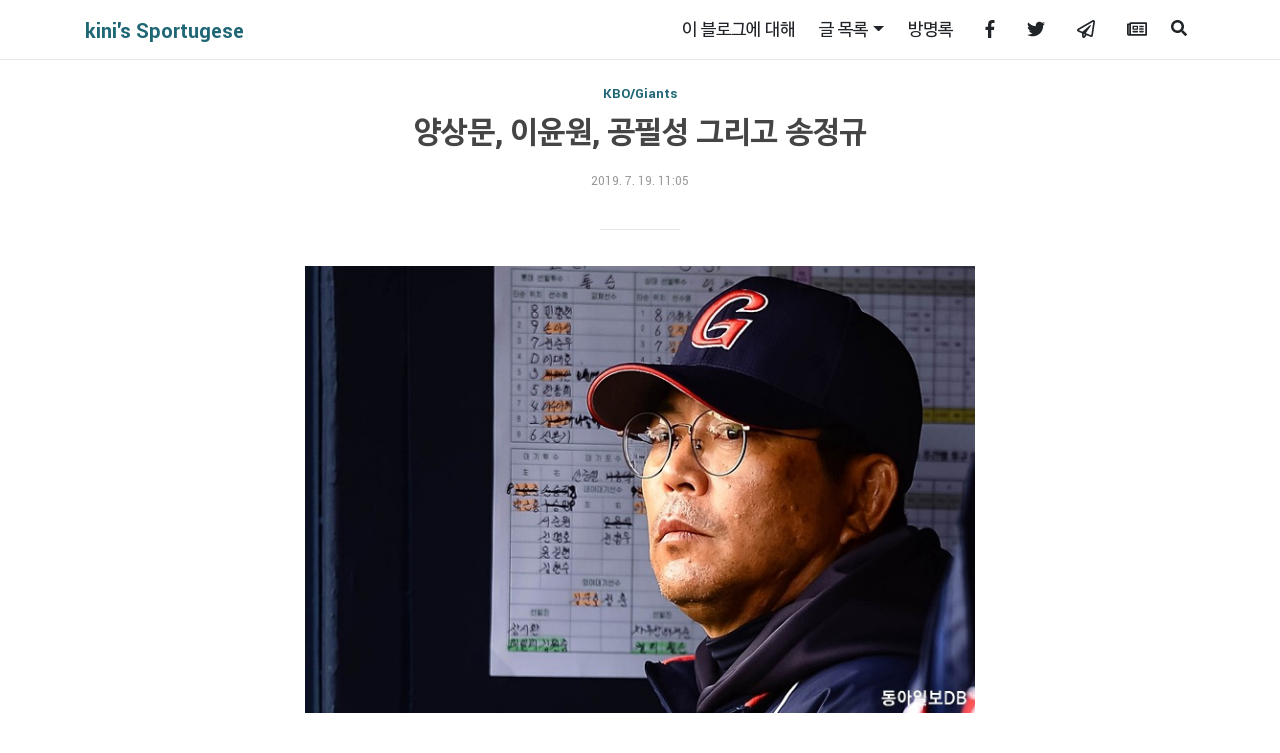

--- FILE ---
content_type: text/html;charset=UTF-8
request_url: https://kini.kr/1918
body_size: 52617
content:
<!DOCTYPE html>
<html lang=ko-kr>
                                                                <head>
                <script type="text/javascript">if (!window.T) { window.T = {} }
window.T.config = {"TOP_SSL_URL":"https://www.tistory.com","PREVIEW":false,"ROLE":"guest","PREV_PAGE":"","NEXT_PAGE":"","BLOG":{"id":74366,"name":"kini","title":"kini's Sportugese","isDormancy":false,"nickName":"kini","status":"open","profileStatus":"normal"},"NEED_COMMENT_LOGIN":false,"COMMENT_LOGIN_CONFIRM_MESSAGE":"","LOGIN_URL":"https://www.tistory.com/auth/login/?redirectUrl=https://kini.kr/1918","DEFAULT_URL":"https://kini.kr","USER":{"name":null,"homepage":null,"id":0,"profileImage":null},"SUBSCRIPTION":{"status":"none","isConnected":false,"isPending":false,"isWait":false,"isProcessing":false,"isNone":true},"IS_LOGIN":false,"HAS_BLOG":false,"IS_SUPPORT":false,"IS_SCRAPABLE":false,"TOP_URL":"http://www.tistory.com","JOIN_URL":"https://www.tistory.com/member/join","PHASE":"prod","ROLE_GROUP":"visitor"};
window.T.entryInfo = {"entryId":1918,"isAuthor":false,"categoryId":1057965,"categoryLabel":"KBO/Giants"};
window.appInfo = {"domain":"tistory.com","topUrl":"https://www.tistory.com","loginUrl":"https://www.tistory.com/auth/login","logoutUrl":"https://www.tistory.com/auth/logout"};
window.initData = {};

window.TistoryBlog = {
    basePath: "",
    url: "https://kini.kr",
    tistoryUrl: "https://kini.tistory.com",
    manageUrl: "https://kini.tistory.com/manage",
    token: "0V/o8s8aG+PzU8ORe8HB7QNpWCAGDLX+USLAML9SlWt8caqGsvUGvOBaEWw4Oskj"
};
var servicePath = "";
var blogURL = "";</script>

                
                
                        <!-- BusinessLicenseInfo - START -->
        
            <link href="https://tistory1.daumcdn.net/tistory_admin/userblog/userblog-7e0ff364db2dca01461081915f9748e9916c532a/static/plugin/BusinessLicenseInfo/style.css" rel="stylesheet" type="text/css"/>

            <script>function switchFold(entryId) {
    var businessLayer = document.getElementById("businessInfoLayer_" + entryId);

    if (businessLayer) {
        if (businessLayer.className.indexOf("unfold_license") > 0) {
            businessLayer.className = "business_license_layer";
        } else {
            businessLayer.className = "business_license_layer unfold_license";
        }
    }
}
</script>

        
        <!-- BusinessLicenseInfo - END -->
        <!-- GoogleAnalytics - START -->
        <script src="https://www.googletagmanager.com/gtag/js?id=UA-34347310-1" async="async"></script>
<script>window.dataLayer = window.dataLayer || [];
function gtag(){dataLayer.push(arguments);}
gtag('js', new Date());
gtag('config','UA-34347310-1', {
    cookie_domain: 'kini.tistory.com',
    cookie_flags: 'max-age=0;domain=.tistory.com',
    cookie_expires: 7 * 24 * 60 * 60 // 7 days, in seconds
});</script>

        <!-- GoogleAnalytics - END -->

<!-- MetaTag - START -->
<meta name="naver-site-verification" content="185c03c0767fe3a0753b0466b9ca2ae7c691f78f"/>
<!-- MetaTag - END -->

<!-- System - START -->

<!-- System - END -->

        <!-- GoogleSearchConsole - START -->
        
<!-- BEGIN GOOGLE_SITE_VERIFICATION -->
<meta name="google-site-verification" content="02Kzxu_1DbcZHSB-MYKQ_dP2xIOv2IyBWmKYGF2okjw"/>
<!-- END GOOGLE_SITE_VERIFICATION -->

        <!-- GoogleSearchConsole - END -->

        <!-- TistoryProfileLayer - START -->
        <link href="https://tistory1.daumcdn.net/tistory_admin/userblog/userblog-7e0ff364db2dca01461081915f9748e9916c532a/static/plugin/TistoryProfileLayer/style.css" rel="stylesheet" type="text/css"/>
<script type="text/javascript" src="https://tistory1.daumcdn.net/tistory_admin/userblog/userblog-7e0ff364db2dca01461081915f9748e9916c532a/static/plugin/TistoryProfileLayer/script.js"></script>

        <!-- TistoryProfileLayer - END -->

                
                <meta http-equiv="X-UA-Compatible" content="IE=Edge">
<meta name="format-detection" content="telephone=no">
<script src="//t1.daumcdn.net/tistory_admin/lib/jquery/jquery-3.5.1.min.js" integrity="sha256-9/aliU8dGd2tb6OSsuzixeV4y/faTqgFtohetphbbj0=" crossorigin="anonymous"></script>
<script type="text/javascript" src="//t1.daumcdn.net/tiara/js/v1/tiara-1.2.0.min.js"></script><meta name="referrer" content="always"/>
<meta name="google-adsense-platform-account" content="ca-host-pub-9691043933427338"/>
<meta name="google-adsense-platform-domain" content="tistory.com"/>
<meta name="google-adsense-account" content="ca-pub-3224355014550848"/>
<meta name="description" content="양상문 감독(58·사진)이 프로야구 롯데 지휘봉을 내려 놓습니다. 롯데는 &quot;양 감독의 자진사퇴 요청을 수용하기로 했다&quot;고 19일 발표했습니다. 이로써 양 감독은 지난해 10월 19일 롯데 제18대 감독으로 선임된 뒤 만 9개월 만에 자리를 내놓게 됐습니다. 롯데는 올 시즌 평균차잭점 5.18로 10위, 팀 OPS(출루율+장타력) .692로 9위를 기록하는 등 투타 모두 부진을 거듭하면서 34승 2무 58패(승률 .370) 최하위로 전반기를 마감했습니다. 양 감독은 &quot;큰 목표를 갖고 롯데 야구와 부산 야구의 자존심을 지키기 위해서 포부를 가지고 부임했으나 전반기의 부진한 성적이 죄송스럽고 참담하다&quot;며 &quot;팀을 사랑했던 팬들에게 송구스럽다&quot;고 밝혔습니다. 이어 &quot;팀을 제대로 운영하려고 발버둥쳐 봤지만 뜻대로 .."/>
<meta property="og:type" content="article"/>
<meta property="og:url" content="https://kini.kr/1918"/>
<meta property="og.article.author" content="kini"/>
<meta property="og:site_name" content="kini's Sportugese"/>
<meta property="og:title" content="양상문, 이윤원, 공필성 그리고 송정규"/>
<meta name="by" content="kini"/>
<meta property="og:description" content="양상문 감독(58·사진)이 프로야구 롯데 지휘봉을 내려 놓습니다. 롯데는 &quot;양 감독의 자진사퇴 요청을 수용하기로 했다&quot;고 19일 발표했습니다. 이로써 양 감독은 지난해 10월 19일 롯데 제18대 감독으로 선임된 뒤 만 9개월 만에 자리를 내놓게 됐습니다. 롯데는 올 시즌 평균차잭점 5.18로 10위, 팀 OPS(출루율+장타력) .692로 9위를 기록하는 등 투타 모두 부진을 거듭하면서 34승 2무 58패(승률 .370) 최하위로 전반기를 마감했습니다. 양 감독은 &quot;큰 목표를 갖고 롯데 야구와 부산 야구의 자존심을 지키기 위해서 포부를 가지고 부임했으나 전반기의 부진한 성적이 죄송스럽고 참담하다&quot;며 &quot;팀을 사랑했던 팬들에게 송구스럽다&quot;고 밝혔습니다. 이어 &quot;팀을 제대로 운영하려고 발버둥쳐 봤지만 뜻대로 .."/>
<meta property="og:image" content="https://img1.daumcdn.net/thumb/R800x0/?scode=mtistory2&fname=https%3A%2F%2Ft1.daumcdn.net%2Fcfile%2Ftistory%2F994BD2475D3143602D"/>
<meta name="twitter:card" content="summary_large_image"/>
<meta name="twitter:site" content="@TISTORY"/>
<meta name="twitter:title" content="양상문, 이윤원, 공필성 그리고 송정규"/>
<meta name="twitter:description" content="양상문 감독(58·사진)이 프로야구 롯데 지휘봉을 내려 놓습니다. 롯데는 &quot;양 감독의 자진사퇴 요청을 수용하기로 했다&quot;고 19일 발표했습니다. 이로써 양 감독은 지난해 10월 19일 롯데 제18대 감독으로 선임된 뒤 만 9개월 만에 자리를 내놓게 됐습니다. 롯데는 올 시즌 평균차잭점 5.18로 10위, 팀 OPS(출루율+장타력) .692로 9위를 기록하는 등 투타 모두 부진을 거듭하면서 34승 2무 58패(승률 .370) 최하위로 전반기를 마감했습니다. 양 감독은 &quot;큰 목표를 갖고 롯데 야구와 부산 야구의 자존심을 지키기 위해서 포부를 가지고 부임했으나 전반기의 부진한 성적이 죄송스럽고 참담하다&quot;며 &quot;팀을 사랑했던 팬들에게 송구스럽다&quot;고 밝혔습니다. 이어 &quot;팀을 제대로 운영하려고 발버둥쳐 봤지만 뜻대로 .."/>
<meta property="twitter:image" content="https://img1.daumcdn.net/thumb/R800x0/?scode=mtistory2&fname=https%3A%2F%2Ft1.daumcdn.net%2Fcfile%2Ftistory%2F994BD2475D3143602D"/>
<meta content="https://kini.kr/1918" property="dg:plink" content="https://kini.kr/1918"/>
<meta name="plink"/>
<meta name="title" content="양상문, 이윤원, 공필성 그리고 송정규"/>
<meta name="article:media_name" content="kini's Sportugese"/>
<meta property="article:mobile_url" content="https://kini.kr/m/1918"/>
<meta property="article:pc_url" content="https://kini.kr/1918"/>
<meta property="article:mobile_view_url" content="https://kini.tistory.com/m/1918"/>
<meta property="article:pc_view_url" content="https://kini.tistory.com/1918"/>
<meta property="article:talk_channel_view_url" content="https://kini.kr/m/1918"/>
<meta property="article:pc_service_home" content="https://www.tistory.com"/>
<meta property="article:mobile_service_home" content="https://www.tistory.com/m"/>
<meta property="article:txid" content="74366_1918"/>
<meta property="article:published_time" content="2019-07-19T11:05:46+09:00"/>
<meta property="og:regDate" content="20190719110546"/>
<meta property="article:modified_time" content="2023-10-22T01:36:51+09:00"/>
<script type="module" src="https://tistory1.daumcdn.net/tistory_admin/userblog/userblog-7e0ff364db2dca01461081915f9748e9916c532a/static/pc/dist/index.js" defer=""></script>
<script type="text/javascript" src="https://tistory1.daumcdn.net/tistory_admin/userblog/userblog-7e0ff364db2dca01461081915f9748e9916c532a/static/pc/dist/index-legacy.js" defer="" nomodule="true"></script>
<script type="text/javascript" src="https://tistory1.daumcdn.net/tistory_admin/userblog/userblog-7e0ff364db2dca01461081915f9748e9916c532a/static/pc/dist/polyfills-legacy.js" defer="" nomodule="true"></script>
<link rel="stylesheet" type="text/css" href="https://t1.daumcdn.net/tistory_admin/www/style/font.css"/>
<link rel="stylesheet" type="text/css" href="https://tistory1.daumcdn.net/tistory_admin/userblog/userblog-7e0ff364db2dca01461081915f9748e9916c532a/static/style/content.css"/>
<link rel="stylesheet" type="text/css" href="https://tistory1.daumcdn.net/tistory_admin/userblog/userblog-7e0ff364db2dca01461081915f9748e9916c532a/static/pc/dist/index.css"/>
<link rel="stylesheet" type="text/css" href="https://tistory1.daumcdn.net/tistory_admin/userblog/userblog-7e0ff364db2dca01461081915f9748e9916c532a/static/style/uselessPMargin.css"/>
<script type="text/javascript">(function() {
    var tjQuery = jQuery.noConflict(true);
    window.tjQuery = tjQuery;
    window.orgjQuery = window.jQuery; window.jQuery = tjQuery;
    window.jQuery = window.orgjQuery; delete window.orgjQuery;
})()</script>
<script type="text/javascript" src="https://tistory1.daumcdn.net/tistory_admin/userblog/userblog-7e0ff364db2dca01461081915f9748e9916c532a/static/script/base.js"></script>
<script type="text/javascript" src="//developers.kakao.com/sdk/js/kakao.min.js"></script>

                
    <meta http-equiv=content-type content="text/html; charset=UTF-8">
    <meta http-equiv=X-UA-Compatible content="IE=Edge,chrome=IE8" />
    <meta charset=utf-8>
    <meta name=viewport content="width=device-width, initial-scale=1, maximum-scale=1, shrink-to-fit=no">
    <meta name="description" content="이 세상 모든 질문이 스포츠였으면 좋겠다."/>
    <meta name="keywords" content="프로야구, 세이버메트릭스, 프로배구, 스포츠"/>
    <meta property="fb:app_id" content="534859713228392"/>
    <meta property="og:type" content="article" />
    <meta property="og:rich_attachment" content="true" />
  	<meta property="fb:profile_id" content="100004282807928" />
  	<meta property="fb:pages" content="291117180934151" />
		<meta property="article:author" content="100004282807928" />
		<meta property="article:publisher" content="https://www.facebook.com/sportugese/" />
    <meta name="twitter:card" content="summary_large_image">
    <meta name="twitter:creator" content="@sportugese">
    <meta name="twitter:title" content="양상문, 이윤원, 공필성 그리고 송정규">
    <meta name="twitter:description" content="이 세상 모든 질문이 스포츠였으면 좋겠다.">
    <meta name="twitter:image" content="">
		<meta name="naver-site-verification" content="b9a4b635938633a2346b2ada80a7338a0b1fa5cd" />
		<meta name="google-site-verification" content="02Kzxu_1DbcZHSB-MYKQ_dP2xIOv2IyBWmKYGF2okjw" /> <!-- kini.kr -->
		<meta name="google-site-verification" content="s7tYiFIwUwS4ZOjmV8-2ZO0aRY9yt0kmKCm-VLlXtgA" /> <!-- kini.tistory.com -->

    <script async src="//pagead2.googlesyndication.com/pagead/js/adsbygoogle.js"></script>
    <script>
        (adsbygoogle = window.adsbygoogle || []).push({
            google_ad_client: "ca-pub-3224355014550848",
            enable_page_level_ads: true
        });
    </script>

    <title>양상문, 이윤원, 공필성 그리고 송정규 : kini's Sportugese</title>
    <link rel=alternate type=application/rss+xml title=kini's Sportugese href=https://kini.tistory.com/rss />
    <link rel="shortcut icon" href=https://kini.kr/favicon.ico />

    <script src="https://ajax.googleapis.com/ajax/libs/jquery/3.3.1/jquery.min.js"></script>
    <script defer src="https://use.fontawesome.com/releases/v5.0.9/js/all.js" integrity="sha384-8iPTk2s/jMVj81dnzb/iFR2sdA7u06vHJyyLlAd4snFpCl/SnyUjRrbdJsw1pGIl" crossorigin="anonymous"></script>
    <link href="https://tistory1.daumcdn.net/tistory/74366/skin/images/bootstrap.min.css?_version_=1746996405" rel="stylesheet">
    <link href="https://tistory1.daumcdn.net/tistory/74366/skin/style.css?_version_=1746996405" rel="stylesheet">


                
                
                <link rel="stylesheet" type="text/css" href="https://tistory1.daumcdn.net/tistory_admin/userblog/userblog-7e0ff364db2dca01461081915f9748e9916c532a/static/style/revenue.css"/>
<link rel="canonical" href="https://kini.kr/1918"/>

<!-- BEGIN STRUCTURED_DATA -->
<script type="application/ld+json">
    {"@context":"http://schema.org","@type":"BlogPosting","mainEntityOfPage":{"@id":"https://kini.kr/1918","name":null},"url":"https://kini.kr/1918","headline":"양상문, 이윤원, 공필성 그리고 송정규","description":"양상문 감독(58&middot;사진)이 프로야구 롯데 지휘봉을 내려 놓습니다. 롯데는 &quot;양 감독의 자진사퇴 요청을 수용하기로 했다&quot;고 19일 발표했습니다. 이로써 양 감독은 지난해 10월 19일 롯데 제18대 감독으로 선임된 뒤 만 9개월 만에 자리를 내놓게 됐습니다. 롯데는 올 시즌 평균차잭점 5.18로 10위, 팀 OPS(출루율+장타력) .692로 9위를 기록하는 등 투타 모두 부진을 거듭하면서 34승 2무 58패(승률 .370) 최하위로 전반기를 마감했습니다. 양 감독은 &quot;큰 목표를 갖고 롯데 야구와 부산 야구의 자존심을 지키기 위해서 포부를 가지고 부임했으나 전반기의 부진한 성적이 죄송스럽고 참담하다&quot;며 &quot;팀을 사랑했던 팬들에게 송구스럽다&quot;고 밝혔습니다. 이어 &quot;팀을 제대로 운영하려고 발버둥쳐 봤지만 뜻대로 ..","author":{"@type":"Person","name":"kini","logo":null},"image":{"@type":"ImageObject","url":"https://img1.daumcdn.net/thumb/R800x0/?scode=mtistory2&fname=https%3A%2F%2Ft1.daumcdn.net%2Fcfile%2Ftistory%2F994BD2475D3143602D","width":"800px","height":"800px"},"datePublished":"2019-07-19T11:05:46+09:00","dateModified":"2023-10-22T01:36:51+09:00","publisher":{"@type":"Organization","name":"TISTORY","logo":{"@type":"ImageObject","url":"https://t1.daumcdn.net/tistory_admin/static/images/openGraph/opengraph.png","width":"800px","height":"800px"}}}
</script>
<!-- END STRUCTURED_DATA -->
<link rel="stylesheet" type="text/css" href="https://tistory1.daumcdn.net/tistory_admin/userblog/userblog-7e0ff364db2dca01461081915f9748e9916c532a/static/style/dialog.css"/>
<link rel="stylesheet" type="text/css" href="//t1.daumcdn.net/tistory_admin/www/style/top/font.css"/>
<link rel="stylesheet" type="text/css" href="https://tistory1.daumcdn.net/tistory_admin/userblog/userblog-7e0ff364db2dca01461081915f9748e9916c532a/static/style/postBtn.css"/>
<link rel="stylesheet" type="text/css" href="https://tistory1.daumcdn.net/tistory_admin/userblog/userblog-7e0ff364db2dca01461081915f9748e9916c532a/static/style/tistory.css"/>
<script type="text/javascript" src="https://tistory1.daumcdn.net/tistory_admin/userblog/userblog-7e0ff364db2dca01461081915f9748e9916c532a/static/script/common.js"></script>

                
                </head>

                                                <body id="tt-body-page">
                
                
                
	<div class="se-pre-con"></div>
	<div id="fb-root"></div>
		<script>(function(d, s, id) {
				var js, fjs = d.getElementsByTagName(s)[0];
				if (d.getElementById(id)) return;
				js = d.createElement(s); js.id = id;
				js.src = 'https://connect.facebook.net/ko_KR/sdk.js#xfbml=1&version=v2.12&appId=534859713228392&autoLogAppEvents=1';
				fjs.parentNode.insertBefore(js, fjs);
		}(document, 'script', 'facebook-jssdk'));</script>

	
    <nav class="navbar navbar-expand-lg navbar-light fixed-top" id="mainNav">
        <div class="container" >
            <a class="navbar-brand mb-0 h1 js-scroll-trigger" href=https://kini.kr/>kini's Sportugese</a>
            <button class="navbar-toggler navbar-toggler-right" type="button" data-toggle="collapse" data-target="#navbarResponsive" aria-controls="navbarResponsive" aria-expanded="false" aria-label="Toggle navigation">
                <i class="fas fa-bars"></i>
            </button>
            <div class="collapse navbar-collapse" id="navbarResponsive">
                <ul class="navbar-nav ml-auto">
                    <li class="nav-item d-lg-none">
                        <form class="navbar-form" role="search">
                            <div class="input-group">
                                <input type="text" name="searchthis_md" class="form-control " placeholder="검색" aria-label="Search" onkeypress="if(event.keyCode==13){try{window.location.href='/search/'+looseURIEncode(document.getElementsByName('searchthis_md')[0].value);document.getElementsByName('searchthis_md')[0].value='';return false;}catch(e){}}">
                                <span class="input-group-btn"><button class="btn" type="button"><i class="fas fa-search"></i></button></span>
                            </div>
                        </form>
                    </li>
                    <li class="nav-item">
                        <a class="nav-link js-scroll-trigger" href="/1069">이 블로그에 대해</a>
                    </li>
                    <li class="nav-item d-none d-lg-block">
                        <div class="dropdown">
                            <a class="dropdown-toggle nav-link js-scroll-trigger" data-toggle="dropdown" href="#">글 목록<span class="caret"></span></a>
                            <div class="dropdown-menu" aria-labelledby="dropdownMenuButton">
                                <div class="navbar_category"><ul class="tt_category"><li class=""><a href="/category" class="link_tit"> 분류 전체보기 <span class="c_cnt">(2583)</span> </a>
  <ul class="category_list"><li class=""><a href="/category/Notice" class="link_item"> Notice <span class="c_cnt">(16)</span> </a></li>
<li class=""><a href="/category/KBO" class="link_item"> KBO <span class="c_cnt">(651)</span> </a>
  <ul class="sub_category_list"><li class=""><a href="/category/KBO/Business" class="link_sub_item"> Business <span class="c_cnt">(88)</span> </a></li>
<li class=""><a href="/category/KBO/Power%20Ranking" class="link_sub_item"> Power Ranking <span class="c_cnt">(101)</span> </a></li>
<li class=""><a href="/category/KBO/Giants" class="link_sub_item"> Giants <span class="c_cnt">(31)</span> </a></li>
<li class=""><a href="/category/KBO/Heroes" class="link_sub_item"> Heroes <span class="c_cnt">(196)</span> </a></li>
</ul>
</li>
<li class=""><a href="/category/Meet%20Baseball" class="link_item"> Meet Baseball <span class="c_cnt">(80)</span> </a></li>
<li class=""><a href="/category/Sabermetrics" class="link_item"> Sabermetrics <span class="c_cnt">(300)</span> </a>
  <ul class="sub_category_list"><li class=""><a href="/category/Sabermetrics/Biomechanics" class="link_sub_item"> Biomechanics <span class="c_cnt">(28)</span> </a></li>
</ul>
</li>
<li class=""><a href="/category/MLB" class="link_item"> MLB <span class="c_cnt">(385)</span> </a>
  <ul class="sub_category_list"><li class=""><a href="/category/MLB/RedSox" class="link_sub_item"> RedSox <span class="c_cnt">(98)</span> </a></li>
</ul>
</li>
<li class=""><a href="/category/NPB" class="link_item"> NPB <span class="c_cnt">(37)</span> </a>
  <ul class="sub_category_list"><li class=""><a href="/category/NPB/Tigers" class="link_sub_item"> Tigers <span class="c_cnt">(22)</span> </a></li>
</ul>
</li>
<li class=""><a href="/category/Baseball" class="link_item"> Baseball <span class="c_cnt">(62)</span> </a></li>
<li class=""><a href="/category/Basketball" class="link_item"> Basketball <span class="c_cnt">(136)</span> </a></li>
<li class=""><a href="/category/Golf" class="link_item"> Golf <span class="c_cnt">(20)</span> </a></li>
<li class=""><a href="/category/Volleyball" class="link_item"> Volleyball <span class="c_cnt">(258)</span> </a></li>
<li class=""><a href="/category/Soccer" class="link_item"> Soccer <span class="c_cnt">(91)</span> </a></li>
<li class=""><a href="/category/Tennis" class="link_item"> Tennis <span class="c_cnt">(164)</span> </a></li>
<li class=""><a href="/category/NFL" class="link_item"> NFL <span class="c_cnt">(47)</span> </a></li>
<li class=""><a href="/category/and%20so%20on" class="link_item"> and so on <span class="c_cnt">(287)</span> </a>
  <ul class="sub_category_list"><li class=""><a href="/category/and%20so%20on/Olympiad" class="link_sub_item"> Olympiad <span class="c_cnt">(122)</span> </a></li>
<li class=""><a href="/category/and%20so%20on/Asiad" class="link_sub_item"> Asiad <span class="c_cnt">(18)</span> </a></li>
</ul>
</li>
<li class=""><a href="/category/Open%20Newsroom" class="link_item"> Open Newsroom <span class="c_cnt">(27)</span> </a></li>
</ul>
</li>
</ul>
</div>
                            </div>
                        </div>
                    </li>
                    <li class="nav-item">
                        <a class="nav-link js-scroll-trigger" href="https://kini.tistory.com/guestbook">방명록</a>
                    </li>
                    <li class="nav-item form-inline">
                        <a class="nav-link js-scroll-trigger" href="http://fb.com/sportugese" target="_blank"><i class="fab fa-facebook-f"></i></a>
                        <a class="nav-link js-scroll-trigger" href="http://twitter.com/sportugese" target="_blank"><i class="fab fa-twitter"></i></a>
												<a class="nav-link js-scroll-trigger" href="https://kuduz.tistory.com" target="_blank"><i class="far fa-paper-plane"></i></a>
                        <a class="nav-link js-scroll-trigger" href="https://media.naver.com/journalist/020/73419" target="_blank"><i class="far fa-newspaper"></i></a>
                    </li>
                    <li class="nav-item d-none d-lg-block">
                        <div id="search_box" class="input-group search_box">
                            <span class="input-group-btn"><button class="btn nav-link js-scroll-trigger search_btn" type="button"><i class="fas fa-search"></i></button></span>
                            <input name="searchthis" type="text" class="nav_search nav-link" placeholder="검색" aria-label="Search" onkeypress="if(event.keyCode==13){try{window.location.href='/search/'+looseURIEncode(document.getElementsByName('searchthis')[0].value);document.getElementsByName('searchthis')[0].value='';return false;}catch(e){}}">
                        </div>
                    </li>
										<li class="nav-item d-lg-none">
                        <div class="mobile_category"><ul class="tt_category"><li class=""><a href="/category" class="link_tit"> 분류 전체보기 <span class="c_cnt">(2583)</span> </a>
  <ul class="category_list"><li class=""><a href="/category/Notice" class="link_item"> Notice <span class="c_cnt">(16)</span> </a></li>
<li class=""><a href="/category/KBO" class="link_item"> KBO <span class="c_cnt">(651)</span> </a>
  <ul class="sub_category_list"><li class=""><a href="/category/KBO/Business" class="link_sub_item"> Business <span class="c_cnt">(88)</span> </a></li>
<li class=""><a href="/category/KBO/Power%20Ranking" class="link_sub_item"> Power Ranking <span class="c_cnt">(101)</span> </a></li>
<li class=""><a href="/category/KBO/Giants" class="link_sub_item"> Giants <span class="c_cnt">(31)</span> </a></li>
<li class=""><a href="/category/KBO/Heroes" class="link_sub_item"> Heroes <span class="c_cnt">(196)</span> </a></li>
</ul>
</li>
<li class=""><a href="/category/Meet%20Baseball" class="link_item"> Meet Baseball <span class="c_cnt">(80)</span> </a></li>
<li class=""><a href="/category/Sabermetrics" class="link_item"> Sabermetrics <span class="c_cnt">(300)</span> </a>
  <ul class="sub_category_list"><li class=""><a href="/category/Sabermetrics/Biomechanics" class="link_sub_item"> Biomechanics <span class="c_cnt">(28)</span> </a></li>
</ul>
</li>
<li class=""><a href="/category/MLB" class="link_item"> MLB <span class="c_cnt">(385)</span> </a>
  <ul class="sub_category_list"><li class=""><a href="/category/MLB/RedSox" class="link_sub_item"> RedSox <span class="c_cnt">(98)</span> </a></li>
</ul>
</li>
<li class=""><a href="/category/NPB" class="link_item"> NPB <span class="c_cnt">(37)</span> </a>
  <ul class="sub_category_list"><li class=""><a href="/category/NPB/Tigers" class="link_sub_item"> Tigers <span class="c_cnt">(22)</span> </a></li>
</ul>
</li>
<li class=""><a href="/category/Baseball" class="link_item"> Baseball <span class="c_cnt">(62)</span> </a></li>
<li class=""><a href="/category/Basketball" class="link_item"> Basketball <span class="c_cnt">(136)</span> </a></li>
<li class=""><a href="/category/Golf" class="link_item"> Golf <span class="c_cnt">(20)</span> </a></li>
<li class=""><a href="/category/Volleyball" class="link_item"> Volleyball <span class="c_cnt">(258)</span> </a></li>
<li class=""><a href="/category/Soccer" class="link_item"> Soccer <span class="c_cnt">(91)</span> </a></li>
<li class=""><a href="/category/Tennis" class="link_item"> Tennis <span class="c_cnt">(164)</span> </a></li>
<li class=""><a href="/category/NFL" class="link_item"> NFL <span class="c_cnt">(47)</span> </a></li>
<li class=""><a href="/category/and%20so%20on" class="link_item"> and so on <span class="c_cnt">(287)</span> </a>
  <ul class="sub_category_list"><li class=""><a href="/category/and%20so%20on/Olympiad" class="link_sub_item"> Olympiad <span class="c_cnt">(122)</span> </a></li>
<li class=""><a href="/category/and%20so%20on/Asiad" class="link_sub_item"> Asiad <span class="c_cnt">(18)</span> </a></li>
</ul>
</li>
<li class=""><a href="/category/Open%20Newsroom" class="link_item"> Open Newsroom <span class="c_cnt">(27)</span> </a></li>
</ul>
</li>
</ul>
</div>
                    </li>
                </ul>
            </div>
        </div>
    </nav>
    <div class="mh">
        <header class="masthead text-center text-white d-flex">
            <div class="container my-auto">
                <div class="row">
                    <div class="col-lg-12 mx-auto">
                        <h1>
                            <strong>여기는 스포츠가 공용어입니다.</strong>
                        </h1>
                        <hr>
                    </div>
                    <div class="col-lg-8 mx-auto">
                        <div class="mb-5 text-faded">
                            <p>❝스포츠에서 유일한 것이 승리라면 이기는 그 순간 다시 경합을 벌여야겠다는 욕구는 사라질 것이다. 그렇다면 마이클 조던과 로저 클레멘스가 나이 마흔에 계속 경쟁을 벌였던 사실을 어떻게 이해할 것인가.❞</p>
                            <p style="text-align:right;"> ─ '소크라테스 야구장에 가다' 中에서</p></div>
                        <a class="btn btn-primary js-scroll-trigger" href="#idx"><i class="fa fa-angle-double-down blink_me"></i><!-- 새 글 보기 --></a>
                    </div>
                </div>
            </div>
        </header>
    </div>

    <section id="idx">
        <div class="container">
           <!--  <div class="row"> -->

					

					<div class="row">
						                
                    
							

							
								<div class="ph">
									<header class="posthead" data-paroller-factor="0.5">
										<div class="overlay"></div>
									</header>
								</div>

								<div class="col-lg-8 col-md-10 mx-auto article_title_wrapper">
									<div class="text-center">
										<div class="txt_category txt2">
											<a href=/category/KBO/Giants>KBO/Giants</a>
										</div>
										<a href=/1918><h1 class="article_title txt_title2">양상문, 이윤원, 공필성 그리고 송정규</h1></a>
										<div class="article_date txt_date2">
											2019. 7. 19. 11:05
											
										</div>
										<div align="center"><hr class="shorthr"></div>
									</div>
								</div>

								<div class="col-lg-8 col-md-10 mx-auto article_wrapper">
									<article class="article_body">
										
            <!-- System - START -->

<!-- System - END -->

            <div class="tt_article_useless_p_margin contents_style"><p style="text-align: center; clear: none; float: none;"><span class="imageblock" style="display: inline-block; width: 700px;  height: auto; max-width: 100%;"><img src="https://t1.daumcdn.net/cfile/tistory/994BD2475D3143602D" style="max-width: 100%; height: auto;" srcset="https://img1.daumcdn.net/thumb/R1280x0/?scode=mtistory2&fname=https%3A%2F%2Ft1.daumcdn.net%2Fcfile%2Ftistory%2F994BD2475D3143602D" width="700" height="467" filename="yangsangmoon.jpg" filemime="image/jpeg"/></span></p>
<p><br /></p><div style="float: right; margin-left: 15px"><ins class="adsbygoogle" style="display:inline-block;width:336px;height:280px" data-ad-client="ca-pub-3224355014550848" data-ad-slot="8915269019"></ins>
<script>
(adsbygoogle = window.adsbygoogle || []).push({});
</script></div>
<p><a href="https://www.koreabaseball.com/Record/Retire/Pitcher.aspx?playerId=85570" target="_blank" class="tx-link">양상문</a> 감독(58·사진)이 프로야구 롯데 지휘봉을 내려 놓습니다.<br /></p>
<p><br /></p>
<p>롯데는 "양 감독의 자진사퇴 요청을 수용하기로 했다"고 19일 발표했습니다. 이로써 양 감독은 <a href="https://kini.kr/1755" target="_blank" class="tx-link">지난해 10월 19일 롯데 제18대 감독으로 선임</a>된 뒤 만 9개월 만에 자리를 내놓게 됐습니다.</p>
<p><br /></p>
<p>롯데는 올 시즌 평균차잭점 5.18로 10위, 팀 OPS(출루율+장타력) .692로 9위를 기록하는 등 투타 모두 부진을 거듭하면서 34승 2무 58패(승률 .370) 최하위로 전반기를 마감했습니다.&nbsp;</p>
<p><br /></p>
<p>양 감독은 "큰 목표를 갖고 롯데 야구와 부산 야구의 자존심을 지키기 위해서 포부를 가지고 부임했으나 전반기의 부진한 성적이 죄송스럽고 참담하다"며 "팀을 사랑했던&nbsp;팬들에게 송구스럽다"고 밝혔습니다.</p><p><br /></p><p>이어 "팀을 제대로 운영하려고 발버둥쳐 봤지만 뜻대로 되지 않았고 지금은 내가 책임을 지는 게 팀을 살리는 길이라고 생각했다"고 덧붙였습니다.</p><p><br /></p><p>그는 계속해 "야구장에 와주신 팬들의 위로와 격려가 큰 힘이 되었다"면서 "약속을 못 지켜서 죄송하다. 특히 좋은 경기를 보여주겠다고 약속했던 어린이 팬의 얼굴이 마음에 남는다"고 말했습니다.</p><p><br /></p>
<p><span class="imageblock" style="display: inline-block; width: 700px; text-align: center;; height: auto; max-width: 100%;"><img src="https://t1.daumcdn.net/cfile/tistory/99B3A74C5D31452234" style="text-align: center;" srcset="https://img1.daumcdn.net/thumb/R1280x0/?scode=mtistory2&fname=https%3A%2F%2Ft1.daumcdn.net%2Fcfile%2Ftistory%2F99B3A74C5D31452234" width="700" height="467" filename="leeyoonwon.jpg" filemime="image/jpeg"/></span></p>
<p><br /></p>
<p>양 감독과 함께 이윤원 단장(52·사진)도 자리를 내놓습니다. 이 단장은 2014년 11월 10일부터 롯데 살림살이를 책임졌던 인물입니다. 구단은 "반복된 성적 부진에 '프런트가 먼저 책임을 진다'는 생각으로 김종인 구단 사장과 면담하는 자리에서 (이 단장이) 사임을 요청했다"고 전했습니다. 새 단장이 누가 될지는 아직 논의 중인 단계입니다.</p><p><br /></p><p>롯데는 "팬 여러분에게 재미있고 수준 높은 경기를 보여주지 못하고 매우 부진한 성적으로 열성적 응원해 보답하지 못해 죄송하다. 감독과 단장의 동반 사임은 앞으로는 더 이상 있어서는 안 될 매우 불행한 일이다. 대오각성의 기회로 삼겠다"며 "<a href="https://www.koreabaseball.com/Record/Retire/Hitter.aspx?playerId=90581" target="_blank" class="tx-link">공필성</a>&nbsp;수석코치(52)를 감독 대행으로 선임하고 빠르게 팀을 추스려 후반기에는 변화된 모습을 보여드릴 수 있도록 매진하겠다"고 발표했습니다.</p>
<p><br /></p>
<p>보도자료에서 저 마지막 문장을 읽고 재미있다는 생각을 했습니다. 대오각성(大悟覺醒)은 '크게 깨달아서 번뇌, 의혹이 다 없어진다'는 뜻. 그런데 그다음에 곧바로 '공 코치를 감독 대행으로 선임했다'는 내용이 나오는 게 맞는 걸까요?</p>
<p><br /></p>
<p style="text-align: center; clear: none; float: none;"><span class="imageblock" style="display: inline-block; width: 700px;  height: auto; max-width: 100%;"><img src="https://t1.daumcdn.net/cfile/tistory/995667425D3147DB0A" style="max-width: 100%; height: auto;" srcset="https://img1.daumcdn.net/thumb/R1280x0/?scode=mtistory2&fname=https%3A%2F%2Ft1.daumcdn.net%2Fcfile%2Ftistory%2F995667425D3147DB0A" width="700" height="400" filename="gongpilseong.jpg" filemime="image/jpeg"/></span></p>
<p><br /></p>
<p>롯데는 원래 2015 시즌을 앞두고 공 코치(사진)를 감독으로 선임하려고 했습니다. 그러나 이 소식에 선수단이 반기를 들었다는 루머가 흘러나오면서 결국 없던 일이 됐습니다. 이 일을 계기로 공 코치는 1990년 입단 후 <a href="https://kini.kr/1313" target="_blank" class="tx-link">25년 만에 팀을 떠났다가</a> 올 시즌을 앞두고 다시 롯데로 돌아왔습니다.</p>
<p><br /></p>
<p>물론 △공 코치로서는 <a href="https://sports.news.naver.com/kbaseball/news/read.nhn?oid=082&amp;aid=0000474901" target="_blank" class="tx-link">당시에 억울한 측면</a>이 분명히 있었을 테고 △당시 갈등을 빚었던 선수 대부분은 이제 팀에 남아 있지 않으며 △감독이 시즌 중 물러나면 수석 코치가 감독 대행을 맞는 게 일반적이라는 사실을 두루 감안하면 공 코치를 대행으로 선임하는 게 자연스러운 일입니다.</p>
<p><br /></p>
<p>다만 '그러면 대오각성이라는 표현은 아끼는 게 맞지 않았나'하고 생각하는 겁니다. 감독과 단장이 동시 사임하는 상황에서 본인 스스로 '친(親)프런트 인사'라는 사실을 한 번도 부인한 적 없는 인물을 감독 대행으로 앉히면서 대오각성 계기로 삼겠다면 좀 어폐가 있지 않나요?</p>
<p><br /></p>
<p style="text-align: center; clear: none; float: none;"><span class="imageblock" style="display: inline-block; width: 700px;  height: auto; max-width: 100%;"><img src="https://t1.daumcdn.net/cfile/tistory/990355455D314C1601" style="max-width: 100%; height: auto;" srcset="https://img1.daumcdn.net/thumb/R1280x0/?scode=mtistory2&fname=https%3A%2F%2Ft1.daumcdn.net%2Fcfile%2Ftistory%2F990355455D314C1601" width="700" height="467" filename="songjeongkyu.jpg" filemime="image/jpeg"/></span></p>
<p><br /></p>
<p><a href="https://sports.v.daum.net/v/20190715100037946" target="_blank" class="tx-link">'베이스볼 비키니'를 통해</a> 전달한 송정규 전 롯데 단장(67·사진) 말씀처럼 롯데는 (프런트에서) 돈을 쓸 때 제대로 못 써서 여기까지 오게 됐다고 생각합니다.</p>
<p><br /></p><blockquote class="bq"><p>롯데는 돈을 써야 할 때 쓰지 못하고 계속 아낍니다. 구단 사장이나 단장 이런 사람들이 속된 말로 알아서 기어요. 그러다 성적이 바닥이 되고 팬들이 ‘롯데 물러나라. 시민구단 만들겠다’며 나서야 위에다 ‘부산 민심이 안 좋습니다’라고 보고합니다. 그러면 오너가 ‘왜 말 안 했느냐? 돈 써라’ 그래요. 그제야 뒤늦게 한꺼번에 200억~300억 원씩 뿌리게 되는 거죠. 그래서 적재적소에 돈을 못 써요. </p></blockquote><p><br /></p>
<p>사실이 그렇습니다. 롯데는 자유계약선수(FA) 시장에 정우람(34·현 한화)이 풀려 있을 때도 그에게 84억 원을 안기는 대신&nbsp;손승락(37)과 윤길현(36)에게 총 98억 원을 썼으며, 프랜차이즈 '포수' 강민호(34)가 80억 원에 삼성과 계약하는 걸 지켜보고 나서야 '외야수' 민병헌(32)과 같은 금액에 도장을 찍었습니다.</p>
<p><br /></p>
<p>요컨대 '어떻게 하면 팀 전력을 끌어올릴까'를 생각하는 대신 '어떻게 하면 팬들에게 욕을 먹지 않을까'를 고민한 다음 그 결론을 가지고 팀을 이끌어 왔다고 할 수 있습니다. 우승한 지 정말 오래 됐으니까 '우승! 우승! 우승!'을 외치지만 그러려면 무엇을 어떻게 해야 하는지에 대한 고민은 부족한 것.</p><p><br /></p><blockquote class="bq"><p>개인적으로는 이대호에게 150억 원을 준 것보다 그 돈을 가지고 (롯데 퓨처스리그·2군 연습구장인) 상동야구장을 더 현대화하고, 더 훌륭한 외국인 코칭스태프를 데려와 지금 2군에서 썩고 있는 훌륭한 자원들을 키웠어야 한다고 생각합니다. 이대호가 워낙 위대한 선수다 보니 '이대호는 해결사다. 시즌이 끝날 때가 되면 (타율) 3할 이상을 치는 확실한 선수다' 이런 선입관이 너무 강했어요. 그러니 (이대호가 부진해도) 무조건 기다리는 신뢰의 야구를 하게 되는 거죠. 나는 선수에 대한 신뢰의 야구는 팬에 대한 배신의 야구라고 생각하는 사람입니다.</p></blockquote><p><br /></p>
<p>사실 굳이 구분하자면 송 전 단장 인터뷰 기사를 쓸 때 제 마음은&nbsp;'예능'에 가까웠습니다. 많은 독자 여러분도 그렇게 느끼셨을 거라고 기대합니다. 그런데 혹여라도 저 인터뷰가 '다큐'처럼 보였다면 롯데가 얼마나 잘못하고 있다는 증거가 되는 거겠죠. 그리고 바로 그 지점이 롯데가 대오각성을 시작해야 할 곳일 겁니다.</p></div>
            <!-- System - START -->

<!-- System - END -->

<!-- inventory -->
<div data-tistory-react-app="NaverAd"></div>

<div class="container_postbtn #post_button_group">
  <div class="postbtn_like"><script>window.ReactionButtonType = 'reaction';
window.ReactionApiUrl = '//kini.kr/reaction';
window.ReactionReqBody = {
    entryId: 1918
}</script>
<div class="wrap_btn" id="reaction-1918" data-tistory-react-app="Reaction"></div><div class="wrap_btn wrap_btn_share"><button type="button" class="btn_post sns_btn btn_share" aria-expanded="false" data-thumbnail-url="https://img1.daumcdn.net/thumb/R800x0/?scode=mtistory2&amp;fname=https%3A%2F%2Ft1.daumcdn.net%2Fcfile%2Ftistory%2F994BD2475D3143602D" data-title="양상문, 이윤원, 공필성 그리고 송정규" data-description="양상문 감독(58·사진)이 프로야구 롯데 지휘봉을 내려 놓습니다. 롯데는 &quot;양 감독의 자진사퇴 요청을 수용하기로 했다&quot;고 19일 발표했습니다. 이로써 양 감독은 지난해 10월 19일 롯데 제18대 감독으로 선임된 뒤 만 9개월 만에 자리를 내놓게 됐습니다. 롯데는 올 시즌 평균차잭점 5.18로 10위, 팀 OPS(출루율+장타력) .692로 9위를 기록하는 등 투타 모두 부진을 거듭하면서 34승 2무 58패(승률 .370) 최하위로 전반기를 마감했습니다. 양 감독은 &quot;큰 목표를 갖고 롯데 야구와 부산 야구의 자존심을 지키기 위해서 포부를 가지고 부임했으나 전반기의 부진한 성적이 죄송스럽고 참담하다&quot;며 &quot;팀을 사랑했던 팬들에게 송구스럽다&quot;고 밝혔습니다. 이어 &quot;팀을 제대로 운영하려고 발버둥쳐 봤지만 뜻대로 .." data-profile-image="https://t1.daumcdn.net/cfile/tistory/13164446503D131114" data-profile-name="kini" data-pc-url="https://kini.kr/1918" data-relative-pc-url="/1918" data-blog-title="kini's Sportugese"><span class="ico_postbtn ico_share">공유하기</span></button>
  <div class="layer_post" id="tistorySnsLayer"></div>
</div><div class="wrap_btn wrap_btn_etc" data-entry-id="1918" data-entry-visibility="public" data-category-visibility="public"><button type="button" class="btn_post btn_etc2" aria-expanded="false"><span class="ico_postbtn ico_etc">게시글 관리</span></button>
  <div class="layer_post" id="tistoryEtcLayer"></div>
</div></div>
<button type="button" class="btn_menu_toolbar btn_subscription #subscribe" data-blog-id="74366" data-url="https://kini.kr/1918" data-device="web_pc" data-tiara-action-name="구독 버튼_클릭"><em class="txt_state"></em><strong class="txt_tool_id">kini's Sportugese</strong><span class="img_common_tistory ico_check_type1"></span></button>  <div data-tistory-react-app="SupportButton"></div>
</div>

									</article>

									<div class="article_etc">
										<div align="center">
											<div class="fb-page" data-href="https://www.facebook.com/sportugese/" data-width="500" data-small-header="false" data-adapt-container-width="true" data-hide-cover="false" data-show-facepile="true">
												<blockquote cite="https://www.facebook.com/sportugese/" class="fb-xfbml-parse-ignore">
													<a href="https://www.facebook.com/sportugese/">kini&#039;s Sportugese</a>
												</blockquote>
											</div>
										</div>
										
									</div>

									<div class="article_reply">
										<div class="fb-comments" data-href="http://kini.kr/1918" data-num-posts="10" data-width="675"></div><br/><br/>								
										<p class="txt_subtitle txt2">댓글, </p>
										<div data-tistory-react-app="Namecard"></div>
									</div>

									<div class="article_related">
										
											<p class="related_title txt_subtitle txt2"><a href=/category/KBO/Giants>KBO/Giants</a>
												<span class=related_sub>| 카테고리 다른 글</span>
											</p>
											<a href=/category/KBO/Giants class="related_more float-right txt_date2">더 보기</a>
											<span class="clearfix"></span>

											<div class="row related_thumb_wrapper">
												
													<div class="col-md-6 related_rep">
														<!-- <div class="col-sm-3 col-xs-6 related_rep"> -->
														<a href="/1995?category=1057965">
															<div class="thumb_wrapper" >
																
																	<div class="related_thumb gen_thumb" style='background-image:url("//i1.daumcdn.net/thumb/R0x400/?fname=https%3A%2F%2Ft1.daumcdn.net%2Fcfile%2Ftistory%2F9922D5445DB6894C03")'>
																		<div class="gen_black"></div>
																	</div>
																
															</div>
															<p class="related_detail">													프로야구 롯데, 새 감독에 허문회 전 키움 수석코치<br/><br/>
																<span class="related_date txt_date">2019.10.27</span>
															</p>
														</a>
													</div>
												
													<div class="col-md-6 related_rep">
														<!-- <div class="col-sm-3 col-xs-6 related_rep"> -->
														<a href="/1980?category=1057965">
															<div class="thumb_wrapper" >
																
																	<div class="related_thumb gen_thumb" style='background-image:url("//i1.daumcdn.net/thumb/R0x400/?fname=https%3A%2F%2Ft1.daumcdn.net%2Fcfile%2Ftistory%2F99CF3B4A5DA084CA36")'>
																		<div class="gen_black"></div>
																	</div>
																
															</div>
															<p class="related_detail">													롯데 퓨처스리그(2군) 감독에 친절한 서튼 씨!<br/><br/>
																<span class="related_date txt_date">2019.10.11</span>
															</p>
														</a>
													</div>
												
													<div class="col-md-6 related_rep">
														<!-- <div class="col-sm-3 col-xs-6 related_rep"> -->
														<a href="/1889?category=1057965">
															<div class="thumb_wrapper" >
																
																	<div class="related_thumb gen_thumb" style='background-image:url("//i1.daumcdn.net/thumb/R0x400/?fname=https%3A%2F%2Ft1.daumcdn.net%2Fcfile%2Ftistory%2F99CBBA475D010CAE1E")'>
																		<div class="gen_black"></div>
																	</div>
																
															</div>
															<p class="related_detail">													롯데, 프로야구 사상 첫 '끝내기 낫아웃' 허용<br/><br/>
																<span class="related_date txt_date">2019.06.12</span>
															</p>
														</a>
													</div>
												
													<div class="col-md-6 related_rep">
														<!-- <div class="col-sm-3 col-xs-6 related_rep"> -->
														<a href="/1875?category=1057965">
															<div class="thumb_wrapper" >
																
																	<div class="related_thumb gen_thumb" style='background-image:url("//i1.daumcdn.net/thumb/R0x400/?fname=https%3A%2F%2Ft1.daumcdn.net%2Fcfile%2Ftistory%2F992E0D375CE2A73702")'>
																		<div class="gen_black"></div>
																	</div>
																
															</div>
															<p class="related_detail">													2019 롯데 발목 잡는 숫자 4:03<br/><br/>
																<span class="related_date txt_date">2019.05.20</span>
															</p>
														</a>
													</div>
												
											</div>
										
									</div>
								</div>
							
						
                    
                
					</div>

					

					<div class="row">
						
					</div>	

        </div>
    </section>

    <div class='container-fluid bottombox'>
        <div class='container'>
            <div class=row>
                <div class='col-lg-4 mx-auto text-center footer_profile'>
                    
                        <img src=https://t1.daumcdn.net/cfile/tistory/13164446503D131114 width=100 height=100 class="rounded-circle footer_img">
                        <p class='txt1' style=line-height:1.8>kini</p>
                        <p>이 세상 모든 질문이 스포츠였으면 좋겠다.</p>
                    
                </div>
            </div>
        </div>
    </div>

    <footer>
        <!--  -->
        <div class=container>
            <div class=text-center>
					<span>Skin Assembled By <a href=https://kini.kr/ onclick="window.open(this.href);return false"> kini</a></span>
            </div>
        </div>
    </footer>

    <script src="https://tistory1.daumcdn.net/tistory/74366/skin/images/bootstrap.min.js?_version_=1746996405"></script>
    <script src="https://tistory1.daumcdn.net/tistory/74366/skin/images/bootstrap.bundle.min.js?_version_=1746996405"></script>
    <script src="https://tistory1.daumcdn.net/tistory/74366/skin/images/creative.min.js?_version_=1746996405"></script>
    <script src="https://tistory1.daumcdn.net/tistory/74366/skin/images/jquery.paroller.js?_version_=1746996405"></script>
    <script>
        $(function(){
            $('[data-paroller-factor]').paroller();
            $('.paroller').paroller({
                factor: 0.4,
                type: 'foreground'
            });
        });
    </script>
		<script>
    $(document).ready(function() {
        let currentUrl = window.location.href;

        if (currentUrl.includes(".kr/?page") || currentUrl.includes(".com/?page")) {
            $(window).scrollTop($(window).scrollTop() + window.innerHeight - (window.innerHeight * 0.1));
        }

    });
		</script>
    <!-- Go to www.addthis.com/dashboard to customize your tools -->
    <script type="text/javascript" src="//s7.addthis.com/js/300/addthis_widget.js#pubid=ra-54942f0228d00434" async="async"></script>

<div class="#menubar menu_toolbar toolbar_rb">
  <h2 class="screen_out">티스토리툴바</h2>
</div>
<div class="#menubar menu_toolbar "></div>
<div class="layer_tooltip">
  <div class="inner_layer_tooltip">
    <p class="desc_g"></p>
  </div>
</div>
<div id="editEntry" style="position:absolute;width:1px;height:1px;left:-100px;top:-100px"></div>


                        <!-- CallBack - START -->
        <script>                    (function () { 
                        var blogTitle = 'kini\'s Sportugese';
                        
                        (function () {
    function isShortContents () {
        return window.getSelection().toString().length < 30;
    }
    function isCommentLink (elementID) {
        return elementID === 'commentLinkClipboardInput'
    }

    function copyWithSource (event) {
        if (isShortContents() || isCommentLink(event.target.id)) {
            return;
        }
        var range = window.getSelection().getRangeAt(0);
        var contents = range.cloneContents();
        var temp = document.createElement('div');

        temp.appendChild(contents);

        var url = document.location.href;
        var decodedUrl = decodeURI(url);
        var postfix = ' [' + blogTitle + ':티스토리]';

        event.clipboardData.setData('text/plain', temp.innerText + '\n출처: ' + decodedUrl + postfix);
        event.clipboardData.setData('text/html', '<pre data-ke-type="codeblock">' + temp.innerHTML + '</pre>' + '출처: <a href="' + url + '">' + decodedUrl + '</a>' + postfix);
        event.preventDefault();
    }

    document.addEventListener('copy', copyWithSource);
})()

                    })()</script>

        <!-- CallBack - END -->

                
                <div style="margin:0; padding:0; border:none; background:none; float:none; clear:none; z-index:0"></div>
<script type="text/javascript" src="https://tistory1.daumcdn.net/tistory_admin/userblog/userblog-7e0ff364db2dca01461081915f9748e9916c532a/static/script/common.js"></script>
<script type="text/javascript">window.roosevelt_params_queue = window.roosevelt_params_queue || [{channel_id: 'dk', channel_label: '{tistory}'}]</script>
<script type="text/javascript" src="//t1.daumcdn.net/midas/rt/dk_bt/roosevelt_dk_bt.js" async="async"></script>

                
                <script>window.tiara = {"svcDomain":"user.tistory.com","section":"글뷰","trackPage":"글뷰_보기","page":"글뷰","key":"74366-1918","customProps":{"userId":"0","blogId":"74366","entryId":"1918","role":"guest","trackPage":"글뷰_보기","filterTarget":false},"entry":{"entryId":"1918","entryTitle":"양상문, 이윤원, 공필성 그리고 송정규","entryType":"POST","categoryName":"KBO/Giants","categoryId":"1057965","serviceCategoryName":null,"serviceCategoryId":null,"author":"63503","authorNickname":"kini","blogNmae":"kini's Sportugese","image":"cfile3.uf@994BD2475D3143602DFF98.jpg","plink":"/1918","tags":["공필성","롯데 자이언츠","송정규","야구","양상문","이윤원","프로야구"]},"kakaoAppKey":"3e6ddd834b023f24221217e370daed18","appUserId":"null","thirdProvideAgree":null}</script>
<script type="module" src="https://t1.daumcdn.net/tistory_admin/frontend/tiara/v1.0.6/index.js"></script>
<script src="https://t1.daumcdn.net/tistory_admin/frontend/tiara/v1.0.6/polyfills-legacy.js" nomodule="true" defer="true"></script>
<script src="https://t1.daumcdn.net/tistory_admin/frontend/tiara/v1.0.6/index-legacy.js" nomodule="true" defer="true"></script>

                </body>

</html>

--- FILE ---
content_type: text/html; charset=utf-8
request_url: https://www.google.com/recaptcha/api2/aframe
body_size: 265
content:
<!DOCTYPE HTML><html><head><meta http-equiv="content-type" content="text/html; charset=UTF-8"></head><body><script nonce="86MQa603OfdGg2dwmNmlpw">/** Anti-fraud and anti-abuse applications only. See google.com/recaptcha */ try{var clients={'sodar':'https://pagead2.googlesyndication.com/pagead/sodar?'};window.addEventListener("message",function(a){try{if(a.source===window.parent){var b=JSON.parse(a.data);var c=clients[b['id']];if(c){var d=document.createElement('img');d.src=c+b['params']+'&rc='+(localStorage.getItem("rc::a")?sessionStorage.getItem("rc::b"):"");window.document.body.appendChild(d);sessionStorage.setItem("rc::e",parseInt(sessionStorage.getItem("rc::e")||0)+1);localStorage.setItem("rc::h",'1768693241032');}}}catch(b){}});window.parent.postMessage("_grecaptcha_ready", "*");}catch(b){}</script></body></html>

--- FILE ---
content_type: text/javascript
request_url: https://tistory1.daumcdn.net/tistory/74366/skin/images/creative.min.js?_version_=1746996405
body_size: 1066
content:
$(document).ready(function() {
    $(".se-pre-con").fadeOut("slow");

    var isTouchDevice = 'ontouchstart' in document.documentElement;
    if (isTouchDevice == false) {
        $("div.dropdown").addClass("notouch");
    }

    $(".article_body p:not(p:has(.imageblock))").css({
        "padding": "0px 15px"
    });

    $.expr[':'].hasCssAttr = function(objNode, intStackIndex, arrProperties, arrNodeStack) {
        var arrArguments = arrProperties[3].split(',');
        var cssPropVal = $(objNode).css(arrArguments[0]); // need for speed
        for (var i = 1; i < arrArguments.length; i++)
            if (cssPropVal == arrArguments[i].replace(/^\s+|\s+$/g, ""))
                return true;
        return false;
    }

    if ($(window).width() <= 767.98) {
        $('.article_body div:hasCssAttr(float, right)').css({
            'margin': '0 0 14px 0'
        });
        $('.article_body p:hasCssAttr(float, right) > span').css({
            'margin': '0 0 16px 0'
        });
    }

    $("button.navbar-toggler").click(function() {
        $("#mainNav").addClass("navbar-shrink");
    });

    $("button.search_btn").click(function() {
        $(".nav_search").toggle();
        $("#search_box").toggleClass("search_box_underline");
    });

    if ($('body').attr('id') != 'tt-body-index') {
        $('.mh').remove();
    };

    if ($('.article_body div').hasClass('herohead') == true) {
        $('.ph').show();
        var img = $('meta[property="og:image"]').attr('content');
        if (img == 'https://t1.daumcdn.net/cssjs/icon/557567EA016E200001') {
            img = '';
        }
        var width = $(window).width()
        if (width <= 575.98) {
            $('.posthead').css('background-image', 'url(//i1.daumcdn.net/thumb/R640x0/?fname=' + img + ')');
        } else {
            if (width <= 767.98) {
                $('.posthead').css('background-image', 'url(//i1.daumcdn.net/thumb/R960x0/?fname=' + img + ')');
            } else {
                if (width <= 1199.98) {
                    $('.posthead').css('background-image', 'url(//i1.daumcdn.net/thumb/R1280x0/?fname=' + img + ')');
                } else {
                    $('.posthead').css('background-image', 'url(//i1.daumcdn.net/thumb/R1920x0/?fname=' + img + ')');
                }
            }
        }
        $('.article_title_wrapper, .txt_category, .article_title, .article_date, .shorthr').addClass('hero');
    }

    if ($('.article_body div').hasClass('herohead') == false && $('body').attr('id') == 'tt-body-page') {
        $("#mainNav").addClass("navbar-shrink");
    } else {
        if ($('body').attr('id') == 'tt-body-index') {
            var scroll_start = 0;
            var startchange = $('#idx');
            var offset = startchange.offset();
            if (startchange.length) {
                $(document).scroll(function() {
                    scroll_start = $(this).scrollTop();
                    if (scroll_start > offset.top) {
                        $("#mainNav").addClass("navbar-shrink");
                    } else if (scroll_start <= offset.top && $("#mainNav button").attr('aria-expanded') == 'true') {
                        $("#mainNav").addClass("navbar-shrink");
                    } else {
                        $("#mainNav").removeClass("navbar-shrink");
                    }
                });
            }
        } else {
            if ($('body').attr('id') == 'tt-body-category' || $('body').attr('id') == 'tt-body-guestbook') {
                if ($(window).width() <= 992) {
                    $(window).scroll(function() {
                        if ($(document).scrollTop() > 200) {
                            $("#mainNav").addClass("navbar-shrink");
                        } else if ($(document).scrollTop() <= 200 && $("#mainNav button").attr('aria-expanded') == 'true') {
                            $("#mainNav").addClass("navbar-shrink");
                        } else {
                            $("#mainNav").removeClass("navbar-shrink");
                        }
                    });
                } else {
                    $(window).scroll(function() {
                        if ($(document).scrollTop() > 295) {
                            $("#mainNav").addClass("navbar-shrink");
                        } else if ($(document).scrollTop() <= 295 && $("#mainNav button").attr('aria-expanded') == 'true') {
                            $("#mainNav").addClass("navbar-shrink");
                        } else {
                            $("#mainNav").removeClass("navbar-shrink");
                        }
                    });
                }
            } else {
                if ($(window).width() <= 992) {
                    $(window).scroll(function() {
                        if ($(document).scrollTop() > 345) {
                            $("#mainNav").addClass("navbar-shrink");
                        } else if ($(document).scrollTop() <= 345 && $("#mainNav button").attr('aria-expanded') == 'true') {
                            $("#mainNav").addClass("navbar-shrink");
                        } else {
                            $("#mainNav").removeClass("navbar-shrink");
                        }
                    });
                } else {
                    $(window).scroll(function() {
                        if ($(document).scrollTop() > 495) {
                            $("#mainNav").addClass("navbar-shrink");
                        } else if ($(document).scrollTop() <= 495 && $("#mainNav button").attr('aria-expanded') == 'true') {
                            $("#mainNav").addClass("navbar-shrink");
                        } else {
                            $("#mainNav").removeClass("navbar-shrink");
                        }
                    });
                }
            }
        }
    }
    $('.idx_thumb').on("touchstart", function(e) {
        "use strict";
        var link = $(this);
        if (link.hasClass('hasHover')) {
            return true;
        } else {
            link.addClass("hasHover");
            $('.idx_thumb').not(this).removeClass("hasHover");
            e.preventDefault();
            return false;
        }
    });
});